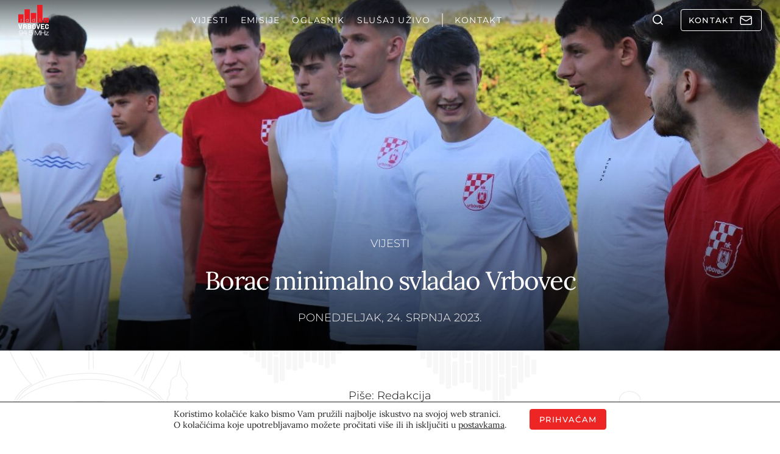

--- FILE ---
content_type: text/html; charset=utf-8
request_url: https://www.google.com/recaptcha/api2/aframe
body_size: 266
content:
<!DOCTYPE HTML><html><head><meta http-equiv="content-type" content="text/html; charset=UTF-8"></head><body><script nonce="TOgY8CgbX4Ik2L-D70xzlw">/** Anti-fraud and anti-abuse applications only. See google.com/recaptcha */ try{var clients={'sodar':'https://pagead2.googlesyndication.com/pagead/sodar?'};window.addEventListener("message",function(a){try{if(a.source===window.parent){var b=JSON.parse(a.data);var c=clients[b['id']];if(c){var d=document.createElement('img');d.src=c+b['params']+'&rc='+(localStorage.getItem("rc::a")?sessionStorage.getItem("rc::b"):"");window.document.body.appendChild(d);sessionStorage.setItem("rc::e",parseInt(sessionStorage.getItem("rc::e")||0)+1);localStorage.setItem("rc::h",'1769270176024');}}}catch(b){}});window.parent.postMessage("_grecaptcha_ready", "*");}catch(b){}</script></body></html>

--- FILE ---
content_type: text/css; charset=utf-8
request_url: https://radiovrbovec.hr/wp-content/cache/background-css/1/radiovrbovec.hr/wp-content/cache/min/1/wp-content/plugins/lbg-audio4-html5-shoutcast/audio4_html5/audio4_html5.css?ver=1768298098&wpr_t=1769273770
body_size: 2147
content:
.xaudioplaylist{display:none}.ui-slider-handle{position:absolute;z-index:2;display:block;margin-left:-.6em;cursor:default;outline:none}.ui-slider-range{display:block;width:100%;height:100%;left:0;bottom:0;border:0 none;position:absolute;z-index:1}.ui-progressbar-value{height:100%}.audio4_html5.whiteControllers{float:left;position:relative;font:11px Arial,Helvetica,sans-serif;color:#FFF;margin:0;padding:0}.audio4_html5.whiteControllers .AudioControls{width:100%;margin:0;padding:0}.audio4_html5.whiteControllers .FrameBehindPlayer{position:absolute;width:100%;height:20px;margin:0;padding:0}.audio4_html5.whiteControllers .FrameBehindPlayerText{position:absolute;width:100%;margin:0;padding:0}.audio4_html5.whiteControllers .ximage{position:absolute;width:120px;height:120px;border-radius:150px;border-style:solid;-webkit-border-radius:150px;-moz-border-radius:150px}.audio4_html5.whiteControllers .AudioFacebook{position:absolute;cursor:pointer;display:block;margin:0;padding:0;z-index:1;width:7px;height:14px;background:var(--wpr-bg-6c9bca7f-ffe4-45b4-8149-42574dcea659) no-repeat}.audio4_html5.whiteControllers .AudioFacebook:hover{background:var(--wpr-bg-45325218-362a-4bcb-a486-31d023fdaef9) no-repeat}.audio4_html5.whiteControllers .AudioTwitter{position:absolute;cursor:pointer;display:block;margin:0;padding:0;z-index:1;width:14px;height:14px;background:var(--wpr-bg-6c4cceb7-b206-4c31-ae7b-e05b56500e79) no-repeat}.audio4_html5.whiteControllers .AudioTwitter:hover{background:var(--wpr-bg-f12734de-9388-46a8-97ab-963f1e0a803b) no-repeat}.audio4_html5.whiteControllers .AudioPlay{position:absolute;cursor:pointer;display:block;margin:0;padding:0;width:43px;height:57px;background:var(--wpr-bg-84cd5426-d7c4-410b-9537-d629a277f61e) no-repeat}.audio4_html5.whiteControllers .AudioPlay:hover{background:var(--wpr-bg-02f84817-ab70-46ec-b95d-eb45a15e10b1) no-repeat}.audio4_html5.whiteControllers .AudioPause{position:absolute;cursor:pointer;display:block;margin:0;padding:0;width:43px;height:57px;background:var(--wpr-bg-54e59e90-7a91-411e-bd76-bbb7d57eb0d1) no-repeat}.audio4_html5.whiteControllers .AudioPause:hover{background:var(--wpr-bg-64d29ad6-0406-4974-a2e3-0f2c9d7b50c5) no-repeat}.audio4_html5.whiteControllers .AudioPrev{position:absolute;cursor:pointer;display:block;margin:0;padding:0;width:40px;height:41px;background:var(--wpr-bg-cd96585b-9436-4d5e-84f9-2e0161c68006) no-repeat}.audio4_html5.whiteControllers .AudioPrev:hover{background:var(--wpr-bg-dfb402f1-70b8-4b12-a4db-667482ad7f0a) no-repeat}.audio4_html5.whiteControllers .AudioNext{position:absolute;cursor:pointer;display:block;margin:0;padding:0;width:40px;height:41px;background:var(--wpr-bg-a5fba90f-d331-46b4-aa87-bf78305591eb) no-repeat}.audio4_html5.whiteControllers .AudioNext:hover{background:var(--wpr-bg-42c5ba25-4684-46f5-8746-bf343650774a) no-repeat}.audio4_html5.whiteControllers .AudioShowHidePlaylist{position:absolute;cursor:pointer;display:block;margin:0;padding:0;z-index:1;width:12px;height:14px;background:var(--wpr-bg-4aae0e1b-0181-43d8-b2b6-4104a9bd53ba) no-repeat}.audio4_html5.whiteControllers .AudioShowHidePlaylist:hover{background:var(--wpr-bg-7040bed6-45a0-4215-9408-fcff6845b5a1) no-repeat}.audio4_html5.whiteControllers .VolumeButton{position:absolute;cursor:pointer;display:block;margin:0;padding:0;width:7px;height:10px;background:var(--wpr-bg-0d094501-c82a-4e9a-97df-f1fc6ad9459e) no-repeat}.audio4_html5.whiteControllers .VolumeButton:hover{background:var(--wpr-bg-4d99e97f-9c82-4a54-b264-2b85f8571236) no-repeat}.audio4_html5.whiteControllers .VolumeButtonMuted{background:var(--wpr-bg-52a2f6c5-3b47-4363-a770-25c9661088c4) no-repeat}.audio4_html5.whiteControllers .VolumeButtonMuted:hover{background:var(--wpr-bg-cb31d7c4-83e1-48bd-88d2-5b3480e27bbf) no-repeat}.audio4_html5.whiteControllers .VolumeSlider{position:absolute;cursor:pointer;display:block;margin:0;padding:0;width:70px;height:4px}.audio4_html5.whiteControllers .VolumeSlider .ui-slider-handle{display:none}.audio4_html5.whiteControllers .VolumeSlider .ui-slider-range{position:relative;height:4px}.audio4_html5.whiteControllers .AudioBuffer{position:absolute;cursor:pointer;display:block;height:4px;margin:0;padding:0}.audio4_html5.whiteControllers .AudioSeek{cursor:pointer;position:absolute;height:4px;margin:0;padding:0}.audio4_html5.whiteControllers .AudioSeek .ui-slider-handle{display:none}.audio4_html5.whiteControllers .AudioSeek .ui-slider-range{height:4px}.audio4_html5.whiteControllers .songTitle{position:absolute;float:left;display:block;overflow:hidden;height:14px;margin:0;padding:0;line-height:1;font-weight:400}.audio4_html5.whiteControllers .songTitleInside{position:absolute;white-space:nowrap;width:auto;text-align:center}.audio4_html5.whiteControllers .radioStation{position:absolute;float:left;display:block;overflow:hidden;height:12px;margin:0;padding:0;line-height:1;font-weight:400;text-align:center}.audio4_html5.whiteControllers .selectedCategDiv{cursor:pointer;margin:0;padding:0 0;text-align:center;background-image:var(--wpr-bg-c99fda43-7700-48c9-9b4a-475f97639922);background-repeat:no-repeat}.audio4_html5.whiteControllers .innerSelectedCategDiv{cursor:pointer;overflow:hidden;height:25px;box-sizing:content-box;width:80%;margin:0;padding:0 10%;text-align:center;font-size:13px;line-height:1.9;font-weight:700;background-image:var(--wpr-bg-adac7242-5a4c-4929-b462-021a3716ef86);background-repeat:no-repeat}.audio4_html5.whiteControllers .searchDiv{margin:0;padding:0;background-image:var(--wpr-bg-c8e21106-7abf-4233-a2b8-d8a2a7b5fe06);background-repeat:no-repeat;background-position:10px 50%}.audio4_html5.whiteControllers .search_term{background-color:#FFF;border:1px solid #333;color:#000;font:11px Arial,Helvetica,sans-serif;margin:3px 30px;padding:1px}.audio4_html5.whiteControllers .thumbsHolderWrapper{position:absolute;height:100%;margin-top:0;overflow:hidden}.audio4_html5.whiteControllers .thumbsHolderVisibleWrapper{position:relative;height:100%;overflow:hidden;clear:both}.audio4_html5.whiteControllers .thumbsHolder{position:absolute;text-align:left}.audio4_html5.whiteControllers .thumbsHolder_ThumbOFF{display:block;height:30px;cursor:pointer;background:#000;overflow:hidden;border-bottom:1px solid red;line-height:2.5em}.audio4_html5.whiteControllers .thumbsHolder_ThumbOFF .padding{padding:2px 10px 10px 10px}.audio4_html5.whiteControllers .slider-vertical{display:none;position:absolute;width:9px}.audio4_html5.whiteControllers .slider-vertical.ui-slider{position:relative}.audio4_html5.whiteControllers .slider-vertical.ui-slider .ui-slider-handle{position:absolute;z-index:2;width:9px;height:16px;cursor:pointer;background:var(--wpr-bg-cec8f1cc-6c89-4aea-b85e-3a2672489cd3) 0 0 no-repeat}.audio4_html5.whiteControllers .slider-vertical.ui-slider .ui-slider-handle:hover{background:var(--wpr-bg-812bec36-4a3f-48f2-a776-98a5acb8cec2) 0 0 no-repeat}.audio4_html5.whiteControllers .slider-vertical.ui-slider .ui-slider-range{position:absolute;z-index:1;display:block;border:0}.audio4_html5.whiteControllers .slider-vertical.ui-slider-vertical{width:9px;height:100px}.audio4_html5.whiteControllers .slider-vertical.ui-slider-vertical .ui-slider-handle{left:0;margin-left:0;margin-bottom:-16px;;border:0}.audio4_html5.whiteControllers .slider-vertical.ui-slider-vertical .ui-slider-range{left:0;width:100%}.audio4_html5.whiteControllers .slider-vertical.ui-slider-vertical .ui-slider-range-min{bottom:0}.audio4_html5.whiteControllers .slider-vertical.ui-slider-vertical .ui-slider-range-max{top:0}.audio4_html5.blackControllers{float:left;position:relative;font:11px Arial,Helvetica,sans-serif;color:#FFF;margin:0;padding:0}.audio4_html5.blackControllers .AudioControls{width:100%;margin:0;padding:0}.audio4_html5.blackControllers .FrameBehindPlayer{position:absolute;width:100%;height:20px;margin:0;padding:0}.audio4_html5.blackControllers .FrameBehindPlayerText{position:absolute;width:100%;margin:0;padding:0}.audio4_html5.blackControllers .ximage{position:absolute;width:120px;height:120px;border-radius:150px;border-style:solid;-webkit-border-radius:150px;-moz-border-radius:150px}.audio4_html5.blackControllers .AudioFacebook{position:absolute;cursor:pointer;display:block;margin:0;padding:0;z-index:1;width:7px;height:14px;background:var(--wpr-bg-f32ea8e8-1f60-4fa9-81a3-71f6a1c65585) no-repeat}.audio4_html5.blackControllers .AudioFacebook:hover{background:var(--wpr-bg-1afb98ba-a11b-4668-99b6-7dfedbacf635) no-repeat}.audio4_html5.blackControllers .AudioTwitter{position:absolute;cursor:pointer;display:block;margin:0;padding:0;z-index:1;width:14px;height:14px;background:var(--wpr-bg-d8ddbe44-6768-4aea-b022-d30064725c74) no-repeat}.audio4_html5.blackControllers .AudioTwitter:hover{background:var(--wpr-bg-1c675fa8-d663-479e-bf41-96061415f41a) no-repeat}.audio4_html5.blackControllers .AudioPlay{position:absolute;cursor:pointer;display:block;margin:0;padding:0;width:43px;height:57px;background:var(--wpr-bg-7793bbfb-271f-4198-a682-d3f51c6a81e5) no-repeat}.audio4_html5.blackControllers .AudioPlay:hover{background:var(--wpr-bg-e25a8480-3a07-4eb9-95ad-1294e0f6853d) no-repeat}.audio4_html5.blackControllers .AudioPause{position:absolute;cursor:pointer;display:block;margin:0;padding:0;width:43px;height:57px;background:var(--wpr-bg-191454f6-9d52-414d-8a2c-42d68e0614c7) no-repeat}.audio4_html5.blackControllers .AudioPause:hover{background:var(--wpr-bg-090e9514-e334-43a0-9e2d-33f9fa55ce6b) no-repeat}.audio4_html5.blackControllers .AudioPrev{position:absolute;cursor:pointer;display:block;margin:0;padding:0;width:40px;height:41px;background:var(--wpr-bg-c89ce24d-4d66-4406-88e5-a5b0af9d366d) no-repeat}.audio4_html5.blackControllers .AudioPrev:hover{background:var(--wpr-bg-167bec8e-0176-486b-b339-01367a8103e6) no-repeat}.audio4_html5.blackControllers .AudioNext{position:absolute;cursor:pointer;display:block;margin:0;padding:0;width:40px;height:41px;background:var(--wpr-bg-991431cc-9fc0-4bfa-8798-1e8418693ec4) no-repeat}.audio4_html5.blackControllers .AudioNext:hover{background:var(--wpr-bg-67b03ad8-b568-4fd5-818a-fe8c634863b5) no-repeat}.audio4_html5.blackControllers .AudioShowHidePlaylist{position:absolute;cursor:pointer;display:block;margin:0;padding:0;z-index:1;width:12px;height:14px;background:var(--wpr-bg-3b3066cd-2757-410d-9638-79261e50169d) no-repeat}.audio4_html5.blackControllers .AudioShowHidePlaylist:hover{background:var(--wpr-bg-6901a0c6-6504-4cab-b51e-4877be40be44) no-repeat}.audio4_html5.blackControllers .VolumeButton{position:absolute;cursor:pointer;display:block;margin:0;padding:0;width:7px;height:10px;background:var(--wpr-bg-76019b2f-abc8-408d-a460-0217d1572c2a) no-repeat}.audio4_html5.blackControllers .VolumeButton:hover{background:var(--wpr-bg-71ccf91c-5706-4cfe-834b-c558bea0c750) no-repeat}.audio4_html5.blackControllers .VolumeButtonMuted{background:var(--wpr-bg-3f07d864-3566-44c8-a380-39cc2e423d4a) no-repeat}.audio4_html5.blackControllers .VolumeButtonMuted:hover{background:var(--wpr-bg-acb2e0a0-e5a8-44fc-85fa-8be2cb5bd238) no-repeat}.audio4_html5.blackControllers .VolumeSlider{position:absolute;cursor:pointer;display:block;margin:0;padding:0;width:70px;height:4px}.audio4_html5.blackControllers .VolumeSlider .ui-slider-handle{display:none}.audio4_html5.blackControllers .VolumeSlider .ui-slider-range{position:relative;height:4px}.audio4_html5.blackControllers .AudioBuffer{position:absolute;cursor:pointer;display:block;height:4px;margin:0;padding:0}.audio4_html5.blackControllers .AudioSeek{cursor:pointer;position:absolute;height:4px;margin:0;padding:0}.audio4_html5.blackControllers .AudioSeek .ui-slider-handle{display:none}.audio4_html5.blackControllers .AudioSeek .ui-slider-range{height:4px}.audio4_html5.blackControllers .songTitle{position:absolute;float:left;display:block;overflow:hidden;height:14px;margin:0;padding:0;line-height:1;font-weight:400}.audio4_html5.blackControllers .songTitleInside{position:absolute;white-space:nowrap;width:auto;text-align:center}.audio4_html5.blackControllers .radioStation{position:absolute;float:left;display:block;overflow:hidden;height:12px;margin:0;padding:0;line-height:1;font-weight:400;text-align:center}.audio4_html5.blackControllers .selectedCategDiv{cursor:pointer;margin:0;padding:0 0;text-align:center;background-image:var(--wpr-bg-e82d04ca-4568-424d-855f-969b5537fd02);background-repeat:no-repeat}.audio4_html5.blackControllers .innerSelectedCategDiv{cursor:pointer;overflow:hidden;height:25px;box-sizing:content-box;width:80%;margin:0;padding:0 10%;text-align:center;font-size:13px;line-height:1.9;font-weight:700;background-image:var(--wpr-bg-fe6b7c11-8086-4063-8c2d-faeaa84bce79);background-repeat:no-repeat}.audio4_html5.blackControllers .searchDiv{margin:0;padding:0;background-image:var(--wpr-bg-68a748d0-c2a5-414c-87a7-55e69ae08478);background-repeat:no-repeat;background-position:10px 50%}.audio4_html5.blackControllers .search_term{background-color:#FFF;border:1px solid #333;color:#000;font:11px Arial,Helvetica,sans-serif;margin:3px 30px;padding:1px}.audio4_html5.blackControllers .thumbsHolderWrapper{position:absolute;height:100%;margin-top:0;overflow:hidden}.audio4_html5.blackControllers .thumbsHolderVisibleWrapper{position:relative;height:100%;overflow:hidden;clear:both}.audio4_html5.blackControllers .thumbsHolder{position:absolute;text-align:left}.audio4_html5.blackControllers .thumbsHolder_ThumbOFF{display:block;height:30px;cursor:pointer;background:#000;overflow:hidden;border-bottom:1px solid red;line-height:2.5em}.audio4_html5.blackControllers .thumbsHolder_ThumbOFF .padding{padding:2px 10px 10px 10px}.audio4_html5.blackControllers .slider-vertical{display:none;position:absolute;width:9px}.audio4_html5.blackControllers .slider-vertical.ui-slider{position:relative}.audio4_html5.blackControllers .slider-vertical.ui-slider .ui-slider-handle{position:absolute;z-index:2;width:9px;height:16px;cursor:pointer;background:var(--wpr-bg-966e90a1-4e9f-4ea6-bd6d-764c02948f80) 0 0 no-repeat}.audio4_html5.blackControllers .slider-vertical.ui-slider .ui-slider-handle:hover{background:var(--wpr-bg-64bc8072-819f-452a-af6b-7f434b2b0353) 0 0 no-repeat}.audio4_html5.blackControllers .slider-vertical.ui-slider .ui-slider-range{position:absolute;z-index:1;display:block;border:0}.audio4_html5.blackControllers .slider-vertical.ui-slider-vertical{width:9px;height:100px}.audio4_html5.blackControllers .slider-vertical.ui-slider-vertical .ui-slider-handle{left:0;margin-left:0;margin-bottom:-16px;;border:0}.audio4_html5.blackControllers .slider-vertical.ui-slider-vertical .ui-slider-range{left:0;width:100%}.audio4_html5.blackControllers .slider-vertical.ui-slider-vertical .ui-slider-range-min{bottom:0}.audio4_html5.blackControllers .slider-vertical.ui-slider-vertical .ui-slider-range-max{top:0}

--- FILE ---
content_type: text/javascript; charset=utf-8
request_url: https://radiovrbovec.hr/wp-content/themes/radiovrbovec/build/scripts/blocks/single-post-load-next.js
body_size: 2217
content:
function decodeHtmlEntities(e){var t=document.createElement("div");return t.innerHTML=e,t.innerHTML}function radioVrbovecLoadNextPost(e){e.preventDefault();let s=document.querySelector("#previous-article"),n=document.querySelector("#load-next-post"),o=s.dataset.title,i=decodeHtmlEntities(s.dataset.categories),c=s.dataset.date,l=s.dataset.authorName,r=s.dataset.authorImage,d=s.dataset.shareLink;n.textContent="Učitavanje...",fetch(s.dataset.previousPostUrl).then(e=>e.text()).then(e=>{var t,a,e=(new DOMParser).parseFromString(e,"text/html").querySelector(".single-content__content");e?(t=`
                    <div class="single-post--previous-post-head">
                        <div class="category-links font-family-secondary mb-20">${i}</div>
                        <h1 class="hero-single__title font-family-primary font-size-h-xl text-center color-black mb-20">${o}</h1>
                        <div class="date mb-20 mb-lg-40">
                            <p class="font-size-b-xl font-family-secondary text-center text-uppercase">${c}</p>
                        </div>
                    </div>`,a=`
					<section class="radiovrbovec-section author-info-and-share mt-40">
						<div class="container">
							<div class="inner-row">
								<div class="col-12">
									<div class="d-flex flex-column align-items-center">
										<div class="author-info-and-share__image d-flex justify-self-center mt-20 mt-lg-40">
											<img width="300" height="300" src="${r}" class="" alt="" title="${l}" decoding="async" loading="lazy">
										</div>
										<p class="text-center font-family-secondary font-size-b-xl mt-20 mb-0">Piše: ${l}</p>
									</div>
								</div>
							</div>

							<div class="inner-row">
								<div class="col-12">
									<div class="social_share">
										<ul class="list-unstyled social_share-icons_wrap d-flex flex-wrap justify-content-center gap-20 mb-40">
											<li class="social_share-icons_wrap-icon facebook">
												<a href="https://www.facebook.com/sharer/sharer.php?u=${encodeURIComponent(d)}" class="social_share-icons_wrap-icon-link js-share-link" target="_blank">
													<svg viewBox="0 0 32 32" fill="none" xmlns="http://www.w3.org/2000/svg">
														<path fill-rule="evenodd" clip-rule="evenodd" d="M0 16C0 7.163 7.163 0 16 0s16 7.163 16 16-7.163 16-16 16S0 24.837 0 16zm16-8c4.4 0 8 3.6 8 8 0 4-2.9 7.4-6.9 8v-5.7H19l.4-2.3h-2.2v-1.5c0-.6.3-1.2 1.3-1.2h1v-2s-.9-.2-1.8-.2c-1.8 0-3 1.1-3 3.1V16h-2v2.3h2v5.6C10.9 23.3 8 20 8 16c0-4.4 3.6-8 8-8z" fill="#050404"></path>
													</svg> </a>
											</li>
											<li class="social_share-icons_wrap-icon x">
												<a href="https://twitter.com/share?url=${encodeURIComponent(d)}&amp;text=${encodeURIComponent(o)}" class="social_share-icons_wrap-icon-link js-share-link" target="_blank">
													<svg xmlns="http://www.w3.org/2000/svg" version="1.1" viewBox="0 0 32 32">
														<path d="M10.8 10.4l8.6 11.3h1.4l-8.6-11.3h-1.4z"></path>
														<path d="M16 0C7.2 0 0 7.2 0 16s7.2 16 16 16 16-7.2 16-16S24.8 0 16 0zm2.8 23.1L15 18.2l-4.3 4.9H8.3l5.6-6.4L8 9h4.9l3.4 4.5L20.2 9h2.4l-5.2 6 6.1 8.1h-4.8z"></path>
													</svg> </a>
											</li>
											<li class="social_share-icons_wrap-icon email">
												<a href="mailto:?subject=${encodeURIComponent(o)}&amp;body=${encodeURIComponent(d)}" class="social_share-icons_wrap-icon-link js-share-link" target="_blank">
													<svg xmlns="http://www.w3.org/2000/svg" version="1.1" viewBox="0 0 32 32">
														<path d="M22.7 11H9.3l6.7 4.2 6.7-4.2z"></path>
														<path d="M16 0C7.2 0 0 7.2 0 16s7.2 16 16 16 16-7.2 16-16S24.8 0 16 0zm8.3 21c0 .5-.2.8-.5 1.2-.3.3-.7.5-1.2.5H9.3c-.5 0-.9-.2-1.2-.5-.3-.3-.5-.7-.5-1.2V11c0-.5.2-.8.5-1.2.3-.3.7-.5 1.2-.5h13.3c.5 0 .9.2 1.2.5.3.3.5.7.5 1.2v10z"></path>
														<path d="M22.7 21v-8.3L16 16.8l-6.7-4.1V21h13.4z"></path>
													</svg> </a>
											</li>
											<li class="social_share-icons_wrap-icon whatsapp">
												<a href="whatsapp://send?text=${encodeURIComponent(o)} %0A%0A ${encodeURIComponent(d)}" class="social_share-icons_wrap-icon-link js-share-link" target="_blank">
													<svg xmlns="http://www.w3.org/2000/svg" version="1.1" viewBox="0 0 32 32">
														<path d="M16 8.5c-4.1 0-7.4 3.3-7.4 7.4 0 1.7.5 2.9 1.3 4.2l-.8 2.7 2.8-.7c1.3.7 2.5 1.2 4 1.2 4.1 0 7.4-3.3 7.4-7.4 0-4.1-3.3-7.4-7.4-7.4zm4.4 10.6c-.2.5-1.1 1-1.5 1.1h-1.4c-.3-.1-.7-.2-1.3-.5-2.2-1-3.7-3.2-3.8-3.4-.1-.1-.9-1.2-.9-2.3s.6-1.6.8-1.9c.2-.2.4-.3.6-.3h.4c.1 0 .3 0 .5.4s.6 1.5.7 1.7v.4c0 .1-.1.2-.2.4-.1.1-.2.3-.3.4-.1.1-.2.2 0 .5.1.2.6 1 1.2 1.5.9.8 1.6 1 1.8 1.1.2.1.4 0 .5 0 .1-.1.6-.7.7-.9.2-.2.3-.2.5-.1.2 0 1.3.6 1.5.7.2.1.4.2.4.3 0 0 0 .5-.1 1.1z"></path>
														<path d="M16 0C7.2 0 0 7.2 0 16s7.2 16 16 16 16-7.2 16-16S24.8 0 16 0zm0 24.8c-1.5 0-3-.4-4.3-1.1L7 24.9l1.3-4.6c-.8-1.4-1.2-2.9-1.2-4.5 0-4.9 4-8.9 8.9-8.9 2.4 0 4.6.9 6.3 2.6 1.7 1.7 2.6 3.9 2.6 6.3 0 4.9-4 8.9-8.9 8.9z"></path>
													</svg> </a>
											</li>
											<li class="social_share-icons_wrap-icon viber">
												<a href="viber://forward?text=${encodeURIComponent(o)} ${encodeURIComponent(d)}" class="social_share-icons_wrap-icon-link js-share-link" target="_blank">
													<svg xmlns="http://www.w3.org/2000/svg" version="1.1" viewBox="0 0 32 32">
														<path d="M16 8.1c-7.3 0-8.1 2.8-8.1 7.4s.7 4.8 1.8 6c.4.4 1.6 1 1.9 1V26c0 .2.2.4.4.2l2.7-3.2H16c7.3 0 8.1-2.8 8.1-7.4s-.9-7.4-8.1-7.4zm4.3 12.1c-.5.6-1 .9-1.4.8-1.8-.4-3.5-1.4-5.2-3-1.7-1.6-2.7-3.4-3.1-5.3 0-.7.4-1.2 1.3-1.7.4-.3.8-.2 1.1.3l1.3 1.8c.2.4 0 .8-.4 1.1-2 .8 2.6 5.7 3.7 3.5.3-.4.7-.5 1.2-.2l1.8 1.4c.3.3.2.8-.4 1.4z"></path>
														<path d="M16 0C7.2 0 0 7.2 0 16s7.2 16 16 16 16-7.2 16-16S24.8 0 16 0zm0 24.5c-.5 0-.9 0-1.6-.1l-1.9 2.2c-.4.4-1.4.6-1.4-.7v-2.1c-.3 0-1-.3-2-.9-1-.7-2.7-2.2-2.7-7.3S9.2 6.7 16 6.7s9.6 2.6 9.6 8.9-2.8 8.9-9.6 8.9z"></path>
													</svg> </a>
											</li>
										</ul>
									</div>

								</div>
							</div>
						</div>
					</section>`,s.innerHTML="",s.appendChild(e),e.insertAdjacentHTML("beforebegin",t),e.insertAdjacentHTML("afterend",a),setupGallery("#previous-article .single-content__content","gallery-2")):n.textContent="Greška pri učitavanju!"}).catch(e=>{console.error("Greška pri učitavanju članka:",e),n.textContent="Pokušajte ponovo!"})}document.addEventListener("DOMContentLoaded",function(){var e=document.querySelector("#post-meta-and-share-bottom");let a=window.location.href,s=!1;new IntersectionObserver(e=>{e.forEach(e=>{var t,e=e.target.getBoundingClientRect();e.top<=window.innerHeight&&!s&&(s=!0,(t=document.querySelector("#load-next-post"))&&t.click(),t=document.querySelector("#previous-article")?.dataset.previousPostUrl||null,history.pushState({},"",t),gtag("event","page_view",{page_path:t})),window.innerHeight<e.top&&s&&(s=!1,history.pushState({},"",a),gtag("event","page_view",{page_path:a}))})},{threshold:0}).observe(e)}),document.addEventListener("DOMContentLoaded",function(){document.querySelector("#load-next-post .text")?.dispatchEvent(new Event("click"))});